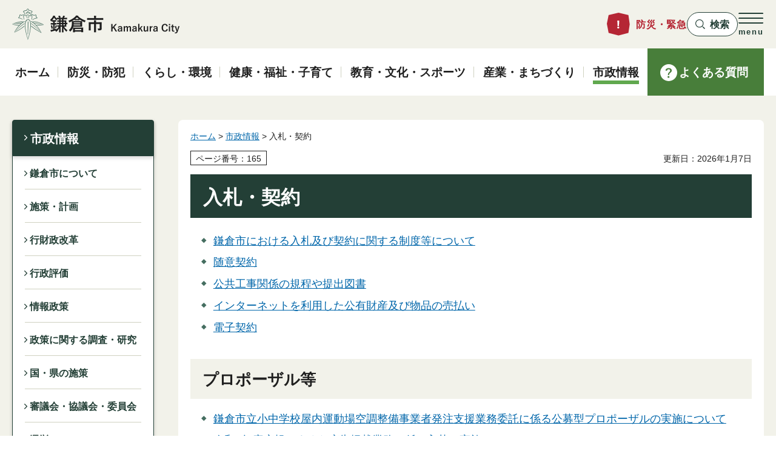

--- FILE ---
content_type: text/html
request_url: https://www.city.kamakura.kanagawa.jp/shisei/nyuusatsu/index.html
body_size: 7726
content:
<?xml version="1.0" encoding="utf-8"?>
<!DOCTYPE html PUBLIC "-//W3C//DTD XHTML 1.0 Transitional//EN" "http://www.w3.org/TR/xhtml1/DTD/xhtml1-transitional.dtd">
<html xmlns="http://www.w3.org/1999/xhtml" lang="ja" xml:lang="ja">
<head>
<meta http-equiv="Content-Type" content="text/html; charset=utf-8" />
<meta http-equiv="Content-Style-Type" content="text/css" />
<meta http-equiv="Content-Script-Type" content="text/javascript" />

<title>鎌倉市／入札・契約</title>

<meta property="og:title" content="入札・契約" />
<meta property="og:type" content="article" />
<meta property="og:description" content="" />
<meta property="og:url" content="https://www.city.kamakura.kanagawa.jp/shisei/nyuusatsu/index.html" />
<meta property="og:image" content="https://www.city.kamakura.kanagawa.jp/shared/site_rn/images/sns/logo.png" />
<meta property="og:site_name" content="鎌倉市" />
<meta property="og:locale" content="ja_JP" />
<meta name="page_id" content="165" />
<meta name="author" content="鎌倉市" />
<meta name="viewport" content="width=device-width, maximum-scale=3.0" />
<meta name="format-detection" content="telephone=no" />
<link href="/shared/site_rn/style/default.css" rel="stylesheet" type="text/css" media="all" />
<link href="/shared/site_rn/style/layout.css" rel="stylesheet" type="text/css" media="all" />
<link href="/shared/templates/free_rn/style/edit.css" rel="stylesheet" type="text/css" media="all" />
<link href="/shared/site_rn/style/tablet.css" rel="stylesheet" media="only screen and (min-width : 801px) and (max-width : 1240px)" type="text/css" class="mc_css" />
<link href="/shared/templates/free_rn/style/edit_tb.css" rel="stylesheet" media="only screen and (min-width : 801px) and (max-width : 1240px)" type="text/css" class="mc_css" />
<link href="/shared/site_rn/style/smartphone.css" rel="stylesheet" media="only screen and (max-width : 800px)" type="text/css" class="mc_css" />
<link href="/shared/templates/free_rn/style/edit_sp.css" rel="stylesheet" media="only screen and (max-width : 800px)" type="text/css" class="mc_css" />
<link href="/shared/site_rn/images/favicon/favicon.ico" rel="icon" />
<link href="/shared/site_rn/images/favicon/apple-touch-icon-precomposed.png" rel="apple-touch-icon-precomposed" />
<script type="text/javascript" src="/shared/site_rn/js/jquery.js"></script>
<script type="text/javascript" src="/shared/site_rn/js/setting.js"></script>
<script type="text/javascript" src="/shared/site_rn/js/readspeaker.js"></script>
<script type="text/javascript" src="/shared/site_rn/js/ga.js"></script>



</head>
<body class="format_free no_javascript">
<script type="text/javascript" src="/shared/site_rn/js/init.js"></script>
<div id="tmp_wrapper">
<noscript>
<p>このサイトではJavaScriptを使用したコンテンツ・機能を提供しています。JavaScriptを有効にするとご利用いただけます。</p>
</noscript>
<p><a href="#tmp_honbun" class="skip">本文へスキップします。</a></p>

<div id="tmp_header">
<div class="container">
<div class="header_inner">
<div id="tmp_hlogo">
<p><a href="/index.html"><span>鎌倉市</span></a></p>
</div>
<div id="tmp_hnavi_s">
<ul>
	<li id="tmp_hnavi_lmenu"><a href="/bousai-kinkyu.html"><span>防災・緊急</span></a></li>
	<li id="tmp_hnavi_mmenu"><a href="javascript:void(0)"><span>検索</span></a>
	<div id="tmp_sma_mmenu" class="wrap_sma_sch">
	<div class="container">
	<div class="search_filter_wrap">&nbsp;</div>
	<p class="close_btn"><a href="javascript:void(0);"><span>閉じる</span></a></p>
	</div>
	</div>
	</li>
	<li id="tmp_hnavi_rmenu"><a href="javascript:void(0)"><span lang="en">menu</span></a>
	<div id="tmp_sma_rmenu" class="wrap_sma_sch">
	<div class="container">
	<p lang="en" class="menu_ttl">Menu</p>
	<div class="sma_rmenu_cnt">
	<div class="rmenu_inner">
	<div class="memu_language">
	<p lang="en" class="menu_head">Language：</p>
	<olang>
	<ul class="language_list">
		<li><a href="https://www15.j-server.com/LUCKAMAKUR/ns/w3/jaen/https://www.city.kamakura.kanagawa.jp/shisei/nyuusatsu/index.html" lang="en">English</a></li>
		<li><a href="https://www15.j-server.com/LUCKAMAKUR/ns/w3/jazh/https://www.city.kamakura.kanagawa.jp/shisei/nyuusatsu/index.html" lang="zh-CN">简体中文</a></li>
		<li><a href="https://www15.j-server.com/LUCKAMAKUR/ns/w3/jako/https://www.city.kamakura.kanagawa.jp/shisei/nyuusatsu/index.html" lang="ko">한글어</a></li>
		<li><a href="https://www.city.kamakura.kanagawa.jp/shisei/nyuusatsu/index.html">日本語</a></li>
	</ul>
	</olang></div>
	<div id="tmp_means">
	<div class="memu_means_cnt">
	<div class="speaker_box">
	<p class="menu_head">音声読み上げ：</p>
	<p class="speaker_func"><a accesskey="L" href="//app-eas.readspeaker.com/cgi-bin/rsent?customerid=7874&amp;lang=ja_jp&amp;readid=tmp_contents,tmp_update&amp;url=" onclick="readpage(this.href, 'xp1'); return false;" rel="nofollow" class="rs_href">読み上げ</a></p>
	</div>
	<div id="tmp_color" class="setting_color changestyle_area">
	<p class="color_ttl">色合い：</p>
	<ul class="list_color">
		<li><a href="javascript:void(0);" id="tmp_color_black" title="黒地に黄色" class="changestyle">黒色</a></li>
		<li><a href="javascript:void(0);" id="tmp_color_yellow" title="黄色地に黒" class="changestyle">黄色</a></li>
		<li><a href="javascript:void(0);" id="tmp_color_blue" title="青地に黄色" class="changestyle">紺色</a></li>
		<li><a href="javascript:void(0);" id="tmp_color_default" title="標準" class="changestyle">標準</a></li>
	</ul>
	</div>
	<div id="tmp_fsize" class="setting_fontsize changestyle_area">
	<p class="fontsize_ttl">文字サイズ：</p>
	<ul class="list_fontsize">
		<li><a href="javascript:void(0);" class="text_size_up">拡大</a></li>
		<li><a href="javascript:void(0);" id="tmp_fsize_default" class="text_size_normal">標準</a></li>
	</ul>
	</div>
	</div>
	</div>
	</div>
	</div>
	<p class="close_btn"><a href="javascript:void(0);"><span>閉じる</span></a></p>
	</div>
	</div>
	</li>
</ul>
</div>
</div>
</div>
</div>


<div id="tmp_gnavi">
<div class="container">
<div class="gnavi">
<ul>
	<li class="glist1"><a href="/index.html"><span>ホーム</span></a></li>
	<li class="glist2"><a href="/bousai/index.html"><span>防災・防犯</span></a></li>
	<li class="glist3"><a href="/kurashi/index.html"><span>くらし・環境</span></a></li>
	<li class="glist4"><a href="/kenkou/index.html"><span>健康・福祉・子育て</span></a></li>
	<li class="glist5"><a href="/kyouiku/index.html"><span>教育・文化・スポーツ</span></a></li>
	<li class="glist6"><a href="/sangyou_machi/index.html"><span>産業・まちづくり</span></a></li>
	<li class="glist7"><a href="/shisei/index.html"><span>市政情報</span></a></li>
</ul>
<p class="faq_link"><a href="/qa/index.html"><span>よくある質問</span></a></p>
</div>
</div>
</div>

<div id="tmp_wrap_main" class="column_lnavi">
<div class="container">
<div id="tmp_main">
<div class="wrap_col_lft_navi">
<div class="col_lft_navi">

<div id="tmp_lnavi">
<div id="tmp_lnavi_ttl">
<p><a href="/shisei/index.html">市政情報</a></p>
</div>
<div id="tmp_lnavi_cnt">
<ul>
	<li><a href="/shisei/about_kamakura/index.html">鎌倉市について</a></li>
	<li><a href="/shisei/shisaku/index.html">施策・計画</a></li>
	<li><a href="/shisei/gyouseikaikaku/index.html">行財政改革</a></li>
	<li><a href="/shisei/gyouseihyouka/index.html">行政評価</a></li>
	<li><a href="/shisei/jouhouseisaku/index.html">情報政策</a></li>
	<li><a href="/shisei/chousakenkyu/index.html">政策に関する調査・研究</a></li>
	<li><a href="/shisei/shisaku/index_02.html">国・県の施策</a></li>
	<li><a href="/shisei/shingikai/index.html">審議会・協議会・委員会</a></li>
	<li><a href="/shisei/senkyo/index.html">選挙</a></li>
	<li><a href="/shisei/gikai/index.html">議会</a></li>
	<li><a href="/shisei/boshuu/index.html">募集</a></li>
	<li><a href="/shisei/kouhou/index.html">広報</a></li>
	<li><a href="/shisei/kouchou/index.html">広聴</a></li>
	<li><a href="/shisei/yosan/index.html">予算・財政</a></li>
	<li><a href="/shisei/kansa/index.html">監査</a></li>
	<li><a href="/shisei/nyuusatsu/index.html">入札・契約</a></li>
	<li><a href="/shisei/jouhoukoukai/index.html">情報公開・オープンデータ</a></li>
	<li><a href="/shisei/kokuji/index.html">告示・公告</a></li>
	<li><a href="/shisei/kifu/index.html">寄付</a></li>
	<li><a href="/shisei/kouen/index.html">後援・表彰・式典</a></li>
	<li><a href="/shisei/jinji/index.html">人事・給与</a></li>
	<li><a href="/gyousei/shinseisho/index.html">申請書等ダウンロードサービス</a></li>
</ul>
</div>
</div>

</div>
</div>
<div class="wrap_col_main">
<div class="col_main">
<div id="tmp_wrap_contents">
<div id="tmp_pankuzu">
<p><a href="/index.html">ホーム</a> &gt; <a href="/shisei/index.html">市政情報</a> &gt; 入札・契約</p>
</div>
<div id="tmp_wrap_custom_update">
<div id="tmp_custom_update">

<p id="tmp_pageid">ページ番号：165</p>
<p id="tmp_update">更新日：2026年1月7日</p>

</div>
</div>
<p id="tmp_honbun" class="skip">ここから本文です。</p>
<div id="xp1" class="rs_preserve rs_skip rs_splitbutton rs_addtools rs_exp"></div>
<div id="tmp_contents">
<h1>入札・契約</h1>
<ul>
	<li><a href="/keiyaku/index.html">鎌倉市における入札及び契約に関する制度等について</a></li>
	<li><a href="/shisei/nyuusatsu/zuiikeiyaku/index.html">随意契約</a></li>
	<li><a href="/keiyaku/shinseisho/29top_koukyoukouji2.html">公共工事関係の規程や提出図書</a></li>
	<li><a href="/kanzai/okusyon2024.html">インターネットを利用した公有財産及び物品の売払い</a></li>
	<li><a href="/keiyaku/denshikeiyaku.html">電子契約</a></li>
</ul>
<h2>プロポーザル等</h2>
<ul>
	<li><a href="/g-shisetsu/taiikuairconpuropo.html">鎌倉市立小中学校屋内運動場空調整備事業者発注支援業務委託に係る公募型プロポーザルの実施について</a></li>
	<li><a href="/kouhou/kohokokoku.html">令和8年度広報かまくら広告掲載業務に係る入札の実施について</a></li>
	<li><a href="/kouhou/hpbanner_r2.html">令和8年度鎌倉市広報所管課ホームページ広告枠の賃貸借に係る入札の実施について</a></li>
</ul>
<h3>募集終了</h3>
<ul>
	<li><a href="/kyusyoku/chouri-proposal2025.html">鎌倉市立小学校給食調理等業務委託に係る公募型プロポーザルの実施について</a></li>
	<li><a href="/hoiku/kamiomutusabusuku.html">鎌倉市立保育所における紙おむつ等定額利用サービス導入事業に係る公募型プロポーザルの実施について</a></li>
	<li><a href="/shisyo/gyousei-kouhoku.html">鎌倉市行政センター広告掲出事業に係る一般競争入札の実施について</a></li>
	<li><a href="/seisyo/shiteikanri2025.html">放課後かまくらっ子ふかさわ・たまなわ・せきやの指定管理者について</a></li>
	<li><a href="/kosodate/jidoukatei.html">鎌倉市児童家庭相談システム構築等業務委託公募型プロポーザル募集について</a></li>
	<li><a href="/seisyo/tudoi-propo2026.html">令和8年(2026年)鎌倉市二十歳のつどい事業業務委託公募型プロポーザルを実施</a></li>
	<li><a href="/sagyou-c/jyutaku-bosyu-2025.html">令和7年度（2025年度）草刈及び樹木維持管理等業務委託（複数単価契約）受託者の募集について</a></li>
	<li><a href="/shiminka/original_r8-9.html">「鎌倉市オリジナル婚姻届」令和8年度及び令和9年度版協働発行事業者選考公募型プロポーザルの実施について</a></li>
	<li><a href="/soumu/bunsyotyousapropo.html">文書調査分析・削減支援等業務委託公募型プロポーザル募集</a></li>
	<li><a href="/mirai/gakusyukukanseibi.html">学習者中心の学びを支える学習空間整備業務委託に係る公募型プロポーザルの実施について</a></li>
	<li><a href="/hattatsu/shiteikanri-bosyuu-aozoraen.html">鎌倉市児童発達支援センターあおぞら園の指定管理者を募集します</a></li>
	<li><a href="/kenchiku/akiyakeikaku_kamakura_puropo.html">鎌倉市空家等対策計画改定支援等業務公募型プロポーザルの実施について</a></li>
</ul>
<ul>
	<li><a href="/kenchiku/3jyumasu.html">鎌倉市住宅マスタープランの改定支援等業務公募型プロポーザルの実施について</a></li>
	<li><a href="/fukushi/chiikifukushikeikaku-puropo.html">第2期鎌倉市地域福祉計画策定支援業務公募型プロポーザルの実施について</a></li>
	<li><a href="/gesui/wppp.html">令和7年度鎌倉市ウォーターPPP導入可能性調査業務公募型プロポーザルの実施について</a></li>
	<li><a href="/kanzai/koukokupanel.html">鎌倉市本庁舎広告パネル事業に係る一般競争入札を行います</a></li>
	<li><a href="/b-shisetsu/geijyutukan-nyusatu.html">一般競争入札の実施について（鎌倉芸術館自動販売機設置事業）</a></li>
	<li><a href="/kouhou/kohokokoku.html">令和7年度広報かまくら広告掲載業務に係る入札の実施について</a></li>
	<li><a href="/kanzai/zihanki27.html">自動販売機設置事業に係る一般競争入札を行います</a></li>
	<li><a href="/kosodate/2024kyotenjigyou.html">鎌倉市児童育成支援拠点事業運営業務委託（長期継続契約）の実施について</a></li>
	<li><a href="/koutsu/ktumasu_sentei.html">令和6年度鎌倉市交通マスタープラン改定支援業務委託公募型プロポーザルの実施について</a></li>
	<li><a href="/koutsu/tikoukei_koubo.html">令和6年度鎌倉市地域公共交通計画策定支援業務委託公募型プロポーザルの実施について</a></li>
	<li><a href="/gomi/moyasugomipuropo.html">鎌倉市燃やすごみ戸別収集運搬業務委託（先行地区）公募型プロポーザルの実施について</a></li>
	<li><a href="/gomi/kobetsupuropoatiku.html">鎌倉市燃やすごみ戸別収集運搬業務委託（A地区）公募型プロポーザルの実施について</a></li>
	<li><a href="/gomi/kobetsupuropobtiku.html">鎌倉市燃やすごみ戸別収集運搬業務委託（B地区）公募型プロポーザルの実施について</a></li>
	<li><a href="/gomi/kobetsupuropoctiku.html">鎌倉市燃やすごみ戸別収集運搬業務委託（C地区）公募型プロポーザルの実施について</a></li>
	<li><a href="/gomi/kobetsupuropodtiku.html">鎌倉市燃やすごみ戸別収集運搬業務委託（D地区）公募型プロポーザルの実施について</a></li>
	<li><a href="/gomi/kobetsupuropokeitiku.html">鎌倉市燃やすごみ戸別収集運搬業務委託（軽地区）公募型プロポーザルの実施について</a></li>
	<li><a href="/gomi/kobetsupuropomannsyonnruto.html">鎌倉市燃やすごみ戸別収集運搬業務委託（マンションルート）公募型プロポーザルの実施について</a></li>
	<li><a href="/kenchikushidou/proposal.html">鎌倉市建築確認データベース等作成及び建築総合情報システム構築業務委託の公募型プロポーザルの募集について</a></li>
	<li><a href="/kankou/keikaku04.html">第4期鎌倉市観光基本計画策定支援業務委託公募型プロポーザルの実施について</a></li>
	<li><a href="/toshiseibi/infra-manegement-propo-r06.html">鎌倉市社会基盤施設マネジメント計画改訂支援業務委託公募型プロポーザルの実施について</a></li>
	<li><a href="/shisanzei/tochihyouka_proposal.html">鎌倉市固定資産土地評価システム構築業務委託公募型プロポーザルの実施について</a></li>
	<li><a href="/chousya-seibi/kihonsekkei_propo.html">鎌倉市新庁舎等基本設計及びDX支援業務委託の企画提案の選定</a></li>
	<li><a href="/skensetsu/nagoe_zigyousyasenntei.html">鎌倉市名越中継施設整備業務委託公募型プロポーザルの実施について</a></li>
	<li><a href="/syokuin/20240515fukurikousei_proposal.html">鎌倉市職員の福利厚生に係る外部委託業務事業者の募集について</a></li>
	<li><a href="/kouhou/kouhou_propo.html">広報かまくら製作業務委託公募型プロポーザルの参加事業者募集</a></li>
	<li><a href="/kanzai/tyuurinnjyou2024.html">鎌倉市役所本庁舎駐輪場事業に係る本庁舎駐輪場貸付けの一般競争入札を行います</a></li>
	<li><a href="/koutsu/2023koutsu_koubo.html">令和5年度交通不便地域等における新たな交通システム導入準備に係る業務委託公募型プロポーザルの実施について</a></li>
	<li><a href="/keiki/4th-plan/4th-masterplan_pubcom-2.html">令和5年(2023年)度新たな鎌倉市総合計画策定支援業務公募型プロポーザルの実施について</a></li>
	<li><a href="/skenkou/kenkouzhukuri_puropo.html">鎌倉市健康づくり計画及び鎌倉食育推進計画の一体的策定支援業務公募型プロポーザルの実施について</a></li>
	<li><a href="/mirai/manabinotayouka_proposal.html">鎌倉市立学びの多様化学校（不登校特例校）設置支援業務委託に係る公募型プロポーザルの実施について</a></li>
	<li><a href="/shiminka/original.html">「鎌倉市オリジナル婚姻届＆新生活スタートブック」令和6年度及び令和7年度版協働発行事業者選考公募型プロポーザルの実施について</a></li>
	<li><a href="/facility/morototei.html">旧諸戸邸（旧鎌倉市長谷子ども会館）劣化度・耐震診断調査及び利活用検討支援業務委託の企画提案の選考について</a></li>
	<li><a href="/seisyo/2022nikaidoinamura.html">放課後子どもひろばにかいどう他3施設の指定管理者選定について</a></li>
	<li><a href="/skensetsu/gomishorikouikika.html">鎌倉市名越中継施設整備発注支援等業務委託に係る公募型プロポーザルの実施について</a></li>
	<li><a href="/facility/sk-propo_r02.html">令和2～3年度鎌倉市公共施設再編計画改訂支援業務委託公募型プロポーザルの実施について</a></li>
	<li><a href="/kanzai/jihankinyusatu.html">自動販売機設置事業に係る一般競争入札結果について</a></li>
	<li><a href="/kanzai/pakka-sya2dai.html">物品売却「じん芥収集車（パッカー車）</a></li>
	<li><a href="/kankou/2022jinryu.html">鎌倉市人流データ等可視化業務に係る公募型プロポーザルの実施について</a></li>
	<li><a href="/hokennenkin/kenshinkansyopropo.html">鎌倉市国民健康保険特定健康診査受診勧奨業務委託公募型プロポーザルに係る契約先選考結果について</a></li>
</ul>

</div>


</div>
</div>
</div>
</div>
</div>
</div>

<div id="tmp_footer">
<div class="footer_fnavi">
<div class="container">
<ul class="fnavi">
	<li><a href="/kouhou/menseki.html">ホームページについて</a></li>
	<li><a href="/kouhou/copyright.html">著作権・免責事項</a></li>
	<li><a href="/kouhou/web_accessibility.html">ウェブアクセシビリティに関する基本方針</a></li>
	<li><a href="/sitemap.html">サイトマップ</a></li>
</ul>
</div>
</div>
<div class="footer_main">
<div class="container">
<div class="footer_inner">
<div class="footer_cnt">
<p class="logo"><span>鎌倉市役所</span></p>
<address>
<p>法人番号：3000020142042</p>
<p>〒248-8686 鎌倉市御成町18-10</p>
<p>電話番号：0467-23-3000（代表） ファクス番号：0467-23-8700</p>
<p>開庁日時：平日8時30分から17時00分まで（12月29日から1月3日は閉庁）</p>
</address>
</div>
<div class="footer_link">
<ul>
	<li><a href="/otoiawase/index.html">お問い合わせ</a></li>
	<li><a href="/shisei/madoguchiannai/index.html">窓口案内</a></li>
	<li><a href="/shisei/choushaannai/floor.html">フロアガイド</a></li>
</ul>
</div>
</div>
</div>
</div>
<div class="pnavi_footer">
<div class="container">
<div class="pnavi">
<p class="ptop"><a href="#tmp_header" lang="en">TOP</a></p>
</div>
</div>
</div>
<div class="footer_copyright">
<p lang="en" class="copyright">Copyright(C) Kamakura City All Rights Reserved.</p>
</div>
</div>

</div>
<script type="text/javascript" src="/shared/site_rn/js/function.js"></script>
<script type="text/javascript" src="/shared/site_rn/js/main.js"></script>
</body>
</html>


--- FILE ---
content_type: text/css
request_url: https://www.city.kamakura.kanagawa.jp/shared/site_rn/style/smartphone.css
body_size: 7710
content:
@charset "utf-8";
@media screen and (max-width : 800px) {

/* ==================================================
Base-Layout
================================================== */
/* body
================================================== */
body {
	-webkit-text-size-adjust:none;
	-moz-text-size-adjust:none;
	-ms-text-size-adjust:none;
}
/* wrapper
================================================== */
#tmp_wrapper {
	position: relative;
	width: 100%;
	min-width: 320px;
}
.container{
	padding: 0 12px;
	width: 100%;
}
/* contents
================================================== */
#tmp_contents {
	word-wrap:break-word;
	padding:0 0 20px;
}
/* format-layout
================================================== */
.wrap_col_rgt_navi,
.column_lnavi .wrap_col_main,
.column_rnavi .wrap_col_main {
	float:none;
}
.wrap_col_lft_navi {
	float:none;
	position:static;
	z-index:auto;
}
.col_main {
	padding:0;
}
/* free
================================================== */
.format_free .wrap_col_rgt_navi {
	display:none;
}
.format_free .column_lnavi .col_main {
	margin-left:0;
}
.format_free .column_rnavi .wrap_col_main,
.format_free .column_rnavi .col_main {
	margin-right:0;
}
.format_free .wrap_col_lft_navi{
	width: 100%;
	margin: 0 0 30px;
}
/* ==================================================
header
================================================== */
#tmp_header {
	padding:0;
	box-shadow: 0 3px 6px 0 rgba(0, 0, 0, 0.16);
}
#tmp_hlogo {
	padding:17px 0 18px;
}
#tmp_hlogo h1,
#tmp_hlogo p {
	width:120px;
	height:41px;
	font-size: 1.5rem;
	background-size: 100% auto;
	background-image: url(/shared/site_rn/images/header/hlogo_sp.png);
}
#tmp_hlogo a {
	width:120px;
	height:41px;
}
#tmp_hlogo h1 span,
#tmp_hlogo p span {
	width:120px;
	height:41px;
}
#tmp_hnavi_s{
	margin-right: 0;
	padding: 18px 5px 0 0;
}
#tmp_hnavi_s > ul{
	gap: 0;
	height: 100%;
}
#tmp_hnavi_s > ul > li{
	min-height: auto;
}
#tmp_hnavi_s > ul > li#tmp_hnavi_rmenu{
	margin-left: 13px;
}
#tmp_hnavi_s > ul > li#tmp_hnavi_mmenu{
	margin-left: 9px;
}
#tmp_hnavi_s > ul > li > a{
	font-size: 66.7%;
	height: 100%;
}
#tmp_hnavi_s > ul > li > a:after{
	top: calc(100% - 10px);
}
#tmp_hnavi_s > ul > li > a > span{
	padding-top: 26px !important;
}
#tmp_hnavi_s > ul > li#tmp_hnavi_lmenu > a{
	letter-spacing: -0.08em;
}
#tmp_hnavi_s > ul > li#tmp_hnavi_lmenu > a > span {
    padding: 25px 0 0;
    min-height: auto;
	background-image: url(/shared/site_rn/images/header/emergency_icon_sp.png);
	background-size: 23px auto;
	background-position: center top;
}
#tmp_hnavi_s > ul > li#tmp_hnavi_mmenu > a{
	min-width: 46px;
	border-radius: 0;
	border: none;
	padding: 0 5px 0;
	background-color: #F2F2EA;
}
#tmp_hnavi_s > ul > li#tmp_hnavi_rmenu > a{
	min-width: 46px;
}
#tmp_hnavi_s > ul > li#tmp_hnavi_mmenu > a > span{
    min-height: auto;
	min-width: 23px;
	padding: 25px 0 0;
	background-image: url(/shared/site_rn/images/header/search_icon_sp.png);
	background-position: center top;
	background-size: 23px auto;
}
#tmp_hnavi_s > ul > li#tmp_hnavi_rmenu > a > span{
	background-image: url(/shared/site_rn/images/header/menu_icon_sp.png);
	background-size: 41px auto;
	padding-top: 24px !important;
}
#tmp_hnavi_s > ul > li#tmp_hnavi_rmenu > a.active > span,
#tmp_hnavi_s > ul > li#tmp_hnavi_mmenu > a.active > span{
	background-image: url(/shared/site_rn/images/header/close_menu_icon_sp.png);
	background-size: 20px auto;
}
#tmp_hnavi_s > ul > li#tmp_hnavi_rmenu > a.active > span{
	padding-top: 26px !important;
}
/* sma_menu */
.wrap_sma_sch{
	top: 100%;
	left: 0;
	right: 0;
}
/* mmenu */
#tmp_sma_mmenu.wrap_sma_sch{
	padding: 19px 0;
	overflow: hidden;
}
#tmp_sma_mmenu.wrap_sma_sch .container{
	padding: 0 11px;
}
#tmp_sma_mmenu .search_filter_wrap{
	display: block;
}
#tmp_sma_mmenu .search_filter{
	padding-top: 15px;
}
#tmp_sma_mmenu .search_filter:before{
	display: none;
}
#tmp_sma_mmenu.wrap_sma_sch .close_btn{
	margin: 20px 0 19px;
}
#tmp_sma_mmenu .search_box,
.search_box{
	padding: 0;
}
.search_box .search_ttl{
	font-size: 144.4%;
	padding: 14px 10px 10px;
	margin-bottom: 31px;
}
#tmp_sma_mmenu .search_box .search_ttl{
	font-size: 177.8%;
	padding: 15px 8px 10px 10px;
}
.search_box .search_ttl:after{
	top: calc(100% - 2px);
}
.search_box .search_ttl span{
	background-image: url(/shared/site_rn/images/icon/search_ttl_icon_sp.png);
	background-size: 25px auto;
	background-position: left 7px;
}
#tmp_sma_mmenu .search_box .search_ttl span{
	background-size: 30px auto;
}
.search_box .search_cnt{
	text-align: left;
	padding: 0 16px;
}
.search_box .search_input_wrap,
#tmp_sma_mmenu .search_box .search_input_wrap{
	display: block;
	padding-left: 0;
}
.search_box .search_input_wrap{
	margin-bottom: 14px;
}
#tmp_sma_mmenu .search_box .search_input_wrap{
	margin-bottom: 17px;
}
.search_input .wrap_sch_box{
	display: block;
}
.search_input_wrap .search_input{
	display: block;
	margin-bottom: 14px;
}
.search_input_wrap .sch_box input{
	width: 100%;
	padding: 7px 60px 6px 17px;
}
.wrap_sch_box .sch_btn input{
	min-width: 50px;
	font-size: 88.9%;
	background-color: #456E60;
}
.search_cnt .search_cate,
#tmp_sma_mmenu .search_cnt .search_cate{
	display: block;
	padding: 0;
}
.search_cnt .search_cate{
	margin: 0 -6px;
}
.search_cate .cate_list{
	display: block;
}
.search_cate .cate_txt{
	float: left;
	width: 135px;
	font-size: 94.4%;
	margin: 0 0 10px;
	padding: 10px 10px 0;
}
#tmp_sma_mmenu .search_cate .cate_txt{
	margin-right: 0;
}
.search_cate .cate_list > li{
	float: left;
	padding: 0 10px;
}
.search_cate .cate_list > li > a{
	font-size: 83.3%;
	letter-spacing: 0;
	padding: 10px 20px 9px 21px;
}
.search_input_wrap .how_search{
	text-align: right;
	padding: 0 3px 0 0;
}
.search_input_wrap .how_search > a{
	letter-spacing: -0.04em;
}
/* rmenu */
#tmp_sma_rmenu.wrap_sma_sch {
    padding: 25px 0 30px;
}
#tmp_sma_rmenu .menu_ttl{
	font-size: 133.3%;
	margin-bottom: 23px;
}
#tmp_sma_rmenu .sma_rmenu_cnt{
	padding: 0;
}
#tmp_gnavi .gnavi,
#tmp_gnavi .gnavi ul,
#tmp_sma_rmenu .memu_language{
	display: block;
}
#tmp_sma_rmenu .memu_language{
	padding: 0 14px;
	margin-bottom: 8px;
}
#tmp_sma_rmenu .rmenu_inner{
	padding: 29px 15px 1px;
	margin-bottom: 19px;
}
#tmp_sma_rmenu .menu_head,
#tmp_color .color_ttl,
#tmp_fsize .fontsize_ttl{
	margin-bottom: 0;
	padding-top: 6px;
	margin-bottom: 5px;
}
#tmp_sma_rmenu .menu_head{
	min-width: 174px;
}
#tmp_color .color_ttl{
	min-width: 72px;
	flex-shrink: 0;
	margin-right: 18px;
}
#tmp_fsize .fontsize_ttl{
	min-width: 133px;
}
#tmp_sma_rmenu .memu_language .menu_head{
	margin-bottom: 17px;
	padding-top: 0;
}
#tmp_sma_rmenu .language_list{
	flex-wrap: wrap;
	gap: 0;
	margin: 0 -10px;
}
#tmp_sma_rmenu .language_list > li{
	width: 50%;
	padding: 0 10px;
	margin: 0 0 20px;
}
#tmp_sma_rmenu .language_list > li a{
	min-width: 100%;
	padding: 11px 5px 7px 36px;
	word-break: break-all;
}
#tmp_means,
#tmp_means .memu_means_cnt{
	display: block;
}
#tmp_means .speaker_box,
#tmp_color,
#tmp_fsize{
	align-items: center;
	padding: 0 14px 10px;
	margin-bottom: 20px;
	border-bottom: 1px solid #CFD1C0;
}
#tmp_means .speaker_box{
	flex-wrap: wrap;
}
#tmp_fsize{
	border-bottom: none;
}
#tmp_color{
	padding-bottom: 20px;
}
#tmp_means .speaker_func,
#tmp_color{
	margin-right: 0;
}
#tmp_means .speaker_func{
	padding-right: 0;
}
#tmp_color{
	padding-right: 14px;
}
#tmp_means .speaker_func > a{
	background-size: 26px auto;
}
#tmp_color .list_color{
	flex-wrap: nowrap;
}
#tmp_color .list_color a{
	padding-top: 9px;
}
#tmp_means .speaker_func:after,
#tmp_color:after{
	display: none;
}
/* sp_menu
================================================== */
.spmenu_open {
	position:relative;
	width: 100%;
	min-height: 100%;
    z-index: 800;
    background: #ffffff;
    color: #222222;
}
.spmenu_open:before {
	top: 76px;
}
/* gnavi
================================================== */
#tmp_gnavi .container{
	padding: 0;
}
#tmp_gnavi .gnavi{
	margin: 0 0 29px;
}
.gnavi > ul > li{
	padding: 16px 14px 9px;
	border-bottom: 1px solid #CFD1C0;
}
.gnavi > ul > li:first-child{
	border-top: 1px solid #CFD1C0;
}
.gnavi > ul > li:after{
	display: none;
}
.gnavi > ul > li a{
	padding: 0;
}
.gnavi .faq_link{
	width: 100%;
	margin-bottom: 20px;
}
.gnavi .faq_link a{
	padding: 27px 10px 13px 8px;
	justify-content: center;
}
/* pankuzu
================================================== */
#tmp_pankuzu {
	margin-bottom: 14px;
}
#tmp_sma_pankuzu {
	display:block;
	padding-right:10px;
	padding-left:10px;
	border-bottom:1px solid #AABBCC;
	clear:both;
}
/* custom_update
================================================== */
#tmp_wrap_custom_update{
	margin: 0 0 13px;
}
#tmp_pankuzu + #tmp_wrap_custom_update {
	margin-top: -8px;
}
#tmp_pageid{
	padding-top: 2px;
}
/* inquiry & feedback
================================================== */
#tmp_inquiry_ttl,
#tmp_feedback_ttl{
	padding: 12px 17px 7px;
}
#tmp_inquiry_cnt,
#tmp_feedback_cnt{
	padding: 10px 16px 12px;
	line-height: 1.7;
}
/* inquiry */
#tmp_inquiry {
    margin: 10px 0 20px;
}
/* lnavi
================================================== */
/* rnavi
================================================== */
/* pnavi
================================================== */
.pnavi{
	right: 10px;
}
.pnavi,
.pnavi a,
.pnavi span {
    width: 50px;
    height: 50px;
}
.pnavi a{
	background-image: url(/shared/site_rn/images/icon/ptop_icon_sp.png);
	background-size: 27px auto;
}
/* plugin
================================================== */
.plugin {
	display:none; /* do not edit */
}
/* model_change
================================================== */
.wrap_mc_pc,
.wrap_mc_pc #tmp_switch_pc_style {
	display: none;
}
/* ==================================================
footer
================================================== */
#tmp_footer .footer_inner{
	display: block;
	padding: 15px 0 21px;
}
#tmp_footer .footer_fnavi{
	border-top: none;
}
#tmp_footer .footer_fnavi .container{
	padding: 0;
}
#tmp_footer .logo{
	font-size: 111.1%;
	margin-bottom: 13px;
}
#tmp_footer .footer_cnt address{
	font-size: 77.8%;
}
#tmp_footer .footer_cnt address p{
	line-height: 1.5;
	margin-bottom: 0;
}
/* fnavi */
#tmp_footer .fnavi{
	display: block;
	padding: 14px 0;
}
#tmp_footer .fnavi li{
	margin: 0 0 14px;
	padding: 0 12px 16px;
	border-bottom: 1px solid #CFD1C0;
}
#tmp_footer .fnavi li:last-child{
	border-bottom: none;
	padding-bottom: 0;
	margin-bottom: 0;
}
#tmp_footer .fnavi li a{
	font-size: 88.9%;
}
#tmp_footer .fnavi li:after{
	display: none;
}
#tmp_footer .footer_link{
	padding-right: 0;
}
#tmp_footer .footer_link > ul > li > a{
	font-size: 77.8%;
	min-width: 100%;
	padding: 11px 5px 7px 35px;
	background-position: 15px center;
}
#tmp_footer .footer_copyright{
	padding: 10px 27px 7px 10px;
}
/* Style Hover */
#tmp_hnavi_s > ul > li > a:hover > span,
.search_input_wrap .how_search > a:hover,
#tmp_footer .fnavi li a:hover,
.wrap_sma_sch .close_btn > a:hover,
#tmp_sma_rmenu .language_list > li a:hover,
#tmp_means .speaker_func > a:hover,
#tmp_color .list_color a:hover,
#tmp_fsize .list_fontsize a:hover{
	text-decoration: none;
}
.search_cate .cate_list > li > a:hover{
	color: #1F1F1F;
    background-color: #F2F2EA;
}
#tmp_footer .footer_link > ul > li > a:hover{
	color: #233F36;
    background-color: #ffffff;
}
.gnavi > ul > li span:after{
	display: none;
}
.gnavi .faq_link a > span{
	min-height: 40px;
	padding-left: 36px;
	background-position: left top;
}
.gnavi .faq_link a:hover{
	background-color: #487E3A;
}
.wrap_sch_box .sch_btn input:hover{
	background-color: #233F36;
}
/* ==================================================
class
================================================== */

/* Layout
================================================== */
/* search
================================================== */
.sec_title{
	margin-bottom: 24px;
	font-size: 144.4%;
}
.sec_title_icon .sec_title{
	padding-left: 37px;
	padding-right: 0;
}
.sec_search .search_box{
	margin-bottom: 40px;
	max-width: 100%;
}
.search_filter{
	padding-top: 34px;
}
.search_filter .sec_title_icon .sec_title {
    background-image: url(/shared/templates/top_rn2025/images/icon/search_ttl_ic_sp.png);
	background-size: 27px auto;
}
.search_filter .search_tabs{
	gap: 0 12px;
}
.search_filter .search_tab_switch{
	margin-bottom: 20px;
	padding-bottom: 0;
	flex: 1 1 calc(25% - 9px);
}
.search_filter .search_tab_switch > p{
	height: 100%;
}
.search_filter .search_tab_switch:after{
	content: none;
}
.search_filter .search_tab_switch a{
	display: flex;
	flex-direction: column;
	align-items: center;
	justify-content: center;
	padding: 11px 4px 8px;
	background-color: #ffffff;
	height: 100%;
	box-shadow: 0 3px 6px 0 rgba(0, 0, 0, 0.16);
	border-radius: 8px;
}
.search_filter .search_tab_switch.tb_active a{
	background-color: #e6e8d6;
	box-shadow: none;
}
.search_filter .search_tab_switch .switch_wrap{
	background-color: transparent;
	min-width: auto;
	max-width: 100%;
	min-height: auto;
	border-radius: 0;
	box-shadow: none;
}
.search_filter .search_tab_switch .switch_wrap:before{
	content: none;
}
.search_filter .search_tab_switch .switch_ttl{
	padding: 0;
	border-radius: 0;
	font-size: 88.9%;
	min-height: auto;
	color: #446E60;
}
.search_filter .search_tab_switch .switch_des{
	display: none;
}
.search_filter .search_tab_switch.tab_citizen .switch_ttl,
.search_filter .search_tab_switch.tab_outsider .switch_ttl,
.search_filter .search_tab_switch.tab_business .switch_ttl,
.search_filter .search_tab_switch.tab_toursim .switch_ttl{
    background-color: transparent;
    background-image: none;
}
.search_filter .search_tab_switch.tb_active + .search_tab_cnt .switch_wrap:before{
	opacity: 1;
}
.search_filter .search_tab_switch.tb_active + .search_tab_cnt .switch_wrap{
	box-shadow: none;
}
/* tab switch */
.search_filter .tab_cnt_ttl{
	position: relative;
	padding-bottom: 45px;
	z-index: 1;
}
.search_filter .tab_cnt_ttl:after{
    content: '';
    position: absolute;
    bottom: -3px;
    left: 0;
    right: 0;
    margin: 0 auto;
    background: transparent url(/shared/site_rn/images/icon/arrow_up.png) no-repeat;
	background-size: 100% auto;
	width: 31px;
	height: 27px;
    opacity: 0;
    z-index: -1;
}
.search_tab_switch.tb_active + .search_tab_cnt .tab_cnt_ttl:after{
	opacity: 1;
}
.search_filter .tab_cnt_ttl .switch_wrap{
	margin: 0 auto;
}
.search_filter .switch_wrap:before{
	border-color: #446E60;
}
.search_filter .search_tab_cnt{
	margin: 0 -12px;
}
.search_filter .wrap_cnt{
	margin-bottom: 40px;
	padding: 22px 12px 0;
	min-height: 740px;
	border-radius: 0;
}
.search_filter .search_tab_cnt:nth-child(2) .switch_ttl{
    background-color: #C8D9BE;
    background-image: -webkit-gradient(linear, left top, right top, color-stop(50%, #D6E1CC), color-stop(50%, #C8D9BE));
    background-image: -moz-linear-gradient(left, #D6E1CC 50%, #C8D9BE 50%);
    background-image: -o-linear-gradient(left, #D6E1CC 50%, #C8D9BE 50%);
    background-image: linear-gradient(90deg, #D6E1CC 50%, #C8D9BE 50%);
}
.search_filter .search_tab_cnt:nth-child(4) .switch_ttl{
    background-color: #EDDC8C;
    background-image: -webkit-gradient(linear, left top, right top, color-stop(50%, #EFE3AA), color-stop(50%, #EDDC8C));
    background-image: -moz-linear-gradient(left, #EFE3AA 50%, #EDDC8C 50%);
    background-image: -o-linear-gradient(left, #EFE3AA 50%, #EDDC8C 50%);
    background-image: linear-gradient(90deg, #EFE3AA 50%, #EDDC8C 50%);
}
.search_filter .search_tab_cnt:nth-child(6) .switch_ttl{
    background-color: #B1D2E8;
    background-image: -webkit-gradient(linear, left top, right top, color-stop(50%, #C6DCE8), color-stop(50%, #B1D2E8));
    background-image: -moz-linear-gradient(left, #C6DCE8 50%, #B1D2E8 50%);
    background-image: -o-linear-gradient(left, #C6DCE8 50%, #B1D2E8 50%);
    background-image: linear-gradient(90deg, #C6DCE8 50%, #B1D2E8 50%);
}
.search_filter .search_tab_cnt:nth-child(8) .switch_ttl{
    background-color: #EDB58C;
    background-image: -webkit-gradient(linear, left top, right top, color-stop(50%, #F1DBC6), color-stop(50%, #EDB58C));
    background-image: -moz-linear-gradient(left, #F1DBC6 50%, #EDB58C 50%);
    background-image: -o-linear-gradient(left, #F1DBC6 50%, #EDB58C 50%);
    background-image: linear-gradient(90deg, #F1DBC6 50%, #EDB58C 50%);
}
/* list */
.search_filter .search_galleries,
.search_filter .search_btns{
    margin: 0;
}
.search_filter .item{
    margin-bottom: 20px;
	padding: 0;
	width: 100%;
	font-size: 88.9%;
}
/* boxs */
.search_filter .search_boxs{
    margin: 0 -10px;
}
.search_filter .search_boxs .item{
    margin-bottom: 20px;
    padding: 0 10px;
	width: 50%;
}
.search_filter .search_boxs .item a{
	padding: 27px 10px;
}
.search_filter .search_boxs .item_img{
	margin-bottom: 4px;
}
/* galleries */
.search_filter .search_galleries .item{
	font-size: 122.2%;
	letter-spacing: 0.05em;
}
.search_filter .search_galleries .item_img{
    width: 197px;
	min-height: 162px;
}
.search_filter .search_galleries .item_img img{
	height: 100%;
	object-fit: cover;
}
.search_filter .search_galleries .item_ttl{
	padding: 22px 14px 16px 10px;
}
/* btns */
.search_filter .search_btns{
	padding: 0 12px;
}
.search_filter .search_btns .item{
	font-size: 83.3%;
}
.search_filter .search_btns .item a{
	margin: 0 auto;
	padding: 18px 34px 20px;
	width: 100%;
	max-width: 390px;
}
.search_filter .search_btns .item_img{
	margin-right: 0;
}
.search_filter .search_btns .item_ttl{
	flex: 1 auto;
	padding: 4px 10px 0;
	width: 100%;
	text-align: center;
}
/* setting hover */
.search_filter .search_btns .item a:beforex{
	content: none;
}
.search_filter .search_btns .item a:hover,
.search_filter .item a:hover{
	box-shadow: 0 2px 3px 0 rgba(0, 0, 0, 0.16);
}
.search_filter .search_galleries .item a:hover .item_img img{
	opacity: 1;
}
.search_filter .item a:hover .item_ttl{
	text-decoration: none;
}
.search_filter .search_btns .item a:hover{
	color: #1F1F1F;
}
#tmp_wrapper .search_filter .wrap_cnt .item a{
	background-image: url(/shared/site_rn/images/icon/triangle_sp.jpg);
	background-size: 41px auto;
}
.search_filter .tab_cnt_inner .tab_cnt_ttl{
	display: block;
}
#tmp_footer .footer_link > ul > li > a:hover{
	background-image: url(/shared/site_rn/images/icon/fnavi_icon.png);
}
/* publicity
================================================== */
#tmp_publicity{
	padding-bottom: 50px;
}
#tmp_publicity .publicity_inner{
	display: block;
}
#tmp_publicity_ttl{
	margin-bottom: 20px;
}
#tmp_publicity_ttl > p{
	width: 100%;
	min-height: auto;
	padding: 21px 10px 18px;
	margin-right: 0;
}
#tmp_publicity_ttl > p br{
	display: none;
}
#tmp_publicity_cnt ul{
	justify-content: center;
	gap: 10px 20px;
}
/* float ▼Do not edit
================================================== */
.float_lft,
.float_rgt {
	float:none;
	margin-left:0 !important;
	margin-right:0 !important;
}
/* youtube ▼Do not edit
================================================== */
#tmp_contents .frame_youtube {
	position:relative;
	display:block;
	height:0;
	padding-bottom:56.25%;
	overflow:hidden;
	min-width:200px;
}
#tmp_contents .frame_youtube object,
#tmp_contents .frame_youtube iframe {
	position:absolute;
	top:0;
	left:0;
	width:100%;
	height:100%;
}
/* ==================================================
parts
================================================== */
/* parts ▼Do not edit
============================== */
div.col2 div.col2L,
div.col3 div.col3L,
div.col3 div.col3M,
div.col2 div.col2 div.col2L,
div.fixed_col2 div.fixed_col2L {
	width:100%;
	margin-right:0;
	display: block;
	float:none;
	clear:both;
}
div.col2 div.col2R,
div.col3 div.col3R,
div.col2 div.col2 div.col2R,
div.fixed_col2 div.fixed_col2R {
	width:100%;
	display: block;
	float:none;
	clear:both;
}
#tmp_contents div.col3 ul,
#tmp_contents div.col2 ul {
	margin-bottom:0;
}
#tmp_contents table.col2,
#tmp_contents table.col3 {
    width: 100%;
}
#tmp_contents table.col2 td.col2L,
#tmp_contents table.col2 td.col2R,
#tmp_contents table.col3 td.col3L,
#tmp_contents table.col3 td.col3M,
#tmp_contents table.col3 td.col3R{
	display: block;
    width: 100%;
}
#tmp_contents table.col2 td.col2L,
#tmp_contents table.col3 td.col3L,
#tmp_contents table.col3 td.col3M{
	border-right: 0;
}
div.img_cap {
	width:auto !important;
}
#tmp_contents img {
	max-width:100%;
	height:auto;
}
#tmp_contents ul,
#tmp_contents ol {
	margin-left:22px;
}
#tmp_contents table {
	width:auto;
}
#tmp_contents table table {
	max-width:100%;
}
#tmp_contents table th,
#tmp_contents table td {
	width:auto;
}
#tmp_contents table.gsc-search-box td.gsc-input {
	width:100% !important;
}
#tmp_contents input[type="text"],
#tmp_contents textarea {
	width:100% !important;
	padding:0;
	box-sizing:border-box;
}

/* event_cal
================================================== */
/* cate_ttl
================================================== */
#tmp_cate_ttl img {
    height:auto;
    max-width:100%;
}


/* Scroll Table
================================================== */
.scroll_table {
	overflow-x:auto;
	margin-bottom:10px;
	padding:23px 5px 5px;
	background:#F5F5F5 url(/shared/site_rn/images/icon/scroll_table_icon.png) right 5px no-repeat;
	background-size:75px 15px;
}
.scroll_table {
	overflow-x:scroll;
}
.scroll_table_switch {
	text-align:right;
	margin:0 0 10px;
	font-size:75%;
	line-height:1.2;
}
.scroll_table_switch a {
	border:1px solid #CCCCCC;
	color:#333333;
	display:inline-block;
	padding:8px 10px 8px 70px;
	text-decoration:none;
	background:#F2F2F2 url(/shared/site_rn/images/icon/scroll_table_ex.png) 10px center no-repeat;
	background-size:46px 20px;
	box-shadow:0 2px 0 0 #91918E;
	min-width:9em;
	text-align:center;
}
.scroll_table_switch a.scroll {
	background:#FFFFFF url(/shared/site_rn/images/icon/scroll_table_df.png) 10px center no-repeat;
	background-size:46px 20px;
}
.scroll_table::-webkit-scrollbar{
 height: 5px;
}
.scroll_table::-webkit-scrollbar-track{
 background: #F1F1F1;
}
.scroll_table::-webkit-scrollbar-thumb {
 background: #BCBCBC;
}

/* accessibility color
================================================== */
.color_black #tmp_wrapper .search_filter .search_tab_switch a,
.color_blue #tmp_wrapper .search_filter .search_tab_switch a,
.color_yellow #tmp_wrapper .search_filter .search_tab_switch a,
.color_blue .gnavi .faq_link a,
.color_black .gnavi .faq_link a,
.color_yellow .gnavi .faq_link a{
	border: 1px solid;
}
.color_yellow #tmp_wrapper .search_filter .search_tab_switch.tb_active a{
	background-color: #00008B !important;
    border-color: #00008B !important;
    color: #FFFF00 !important;
}
.color_yellow #tmp_wrapper .search_filter .search_tab_switch.tb_active a span{
    color: #FFFF00 !important;
}
.color_blue #tmp_wrapper .search_filter .search_tab_switch.tb_active a{
    background-color: #FFFF00 !important;
    border-color: #FFFF00 !important;
    color: #00008B !important;
}
.color_blue #tmp_wrapper .search_filter .search_tab_switch.tb_active a span{
    color: #00008B !important;
}
.color_black #tmp_wrapper .search_filter .search_tab_switch.tb_active a{
    background-color: #FFFF00 !important;
    border-color: #FFFF00 !important;
    color: #000000 !important;
}
.color_black #tmp_wrapper .search_filter .search_tab_switch.tb_active a span{
    color: #000000 !important;
}
.color_black #tmp_wrapper .search_filter .search_tab_switch .switch_wrap,
.color_black #tmp_wrapper .search_filter .search_tab_switch .switch_ttl,
.color_blue #tmp_wrapper .search_filter .search_tab_switch .switch_wrap,
.color_blue #tmp_wrapper .search_filter .search_tab_switch .switch_ttl,
.color_yellow #tmp_wrapper .search_filter .search_tab_switch .switch_wrap,
.color_yellow #tmp_wrapper .search_filter .search_tab_switch .switch_ttl{
	border: none;
}
.color_blue #tmp_gnavi,
.color_black #tmp_gnavi,
.color_yellow #tmp_gnavi{
	border-bottom: none !important;
}
.color_black #tmp_wrapper .search_filter .tab_cnt_ttl:after,
.color_blue #tmp_wrapper .search_filter .tab_cnt_ttl:after{
	bottom: -1px;
    background-image: url(/shared/site_rn/images/icon/arrow_up_yellow.png);
}
.color_yellow #tmp_wrapper .search_filter .tab_cnt_ttl:after{
	bottom: -1px;
    background-image: url(/shared/site_rn/images/icon/arrow_up_black.png);
}
.color_black #tmp_wrapper .search_filter .search_tab_switch.tb_active .switch_ttl,
.color_blue #tmp_wrapper .search_filter .search_tab_switch.tb_active .switch_ttl,
.color_yellow #tmp_wrapper .search_filter .search_tab_switch.tb_active .switch_ttl{
    text-decoration: underline;
}
/* no-js */
.no_javascript #tmp_wrapper .search_filter .search_tab_switch{
	margin-bottom: 0;
	padding-bottom: 45px;
}
.no_javascript #tmp_wrapper .search_filter .search_tab_switch:after{
    content: '';
	opacity: 1;
}
.no_javascript #tmp_wrapper .search_filter .search_tab_switch a{
	display: inline-block;
	padding: 0;
	border-radius: 50%;
	box-shadow: none;
}
.no_javascript #tmp_wrapper .search_filter .search_tab_switch .switch_wrap {
	background-color: #FFFFFF;
    min-width: 220px;
    max-width: 220px;
    min-height: 220px;
    box-shadow: 0 3px 6px 0 rgba(0, 0, 0, 0.16);
    border-radius: 50%;
}
.no_javascript #tmp_wrapper .search_filter .search_tab_switch .switch_ttl{
	min-height: 110px;
	border-radius: 220px 220px 0 0;
	font-size: 166.7%;
}
.no_javascript #tmp_wrapper .search_filter .search_tab_cnt:not(:last-child){
	margin-bottom: 40px;
}
.no_javascript #tmp_wrapper .search_filter .search_tab_switch .switch_des{
	display: block;
}
.no_javascript #tmp_wrapper .search_filter .search_tab_switch.tab_citizen .switch_ttl{
    background-color: #C8D9BE;
    background-image: -webkit-gradient(linear, left top, right top, color-stop(50%, #D6E1CC), color-stop(50%, #C8D9BE));
    background-image: -moz-linear-gradient(left, #D6E1CC 50%, #C8D9BE 50%);
    background-image: -o-linear-gradient(left, #D6E1CC 50%, #C8D9BE 50%);
    background-image: linear-gradient(90deg, #D6E1CC 50%, #C8D9BE 50%);
	color: #233F36;
}
.no_javascript #tmp_wrapper .search_filter .search_tab_switch.tab_outsider .switch_ttl{
    background-color: #EDDC8C;
    background-image: -webkit-gradient(linear, left top, right top, color-stop(50%, #EFE3AA), color-stop(50%, #EDDC8C));
    background-image: -moz-linear-gradient(left, #EFE3AA 50%, #EDDC8C 50%);
    background-image: -o-linear-gradient(left, #EFE3AA 50%, #EDDC8C 50%);
    background-image: linear-gradient(90deg, #EFE3AA 50%, #EDDC8C 50%);
	color: #233F36;
}
.no_javascript #tmp_wrapper .search_filter .search_tab_switch.tab_business .switch_ttl{
    background-color: #B1D2E8;
    background-image: -webkit-gradient(linear, left top, right top, color-stop(50%, #C6DCE8), color-stop(50%, #B1D2E8));
    background-image: -moz-linear-gradient(left, #C6DCE8 50%, #B1D2E8 50%);
    background-image: -o-linear-gradient(left, #C6DCE8 50%, #B1D2E8 50%);
    background-image: linear-gradient(90deg, #C6DCE8 50%, #B1D2E8 50%);
	color: #233F36;
}
.no_javascript #tmp_wrapper .search_filter .search_tab_switch.tab_toursim .switch_ttl{
    background-color: #EDB58C;
    background-image: -webkit-gradient(linear, left top, right top, color-stop(50%, #F1DBC6), color-stop(50%, #EDB58C));
    background-image: -moz-linear-gradient(left, #F1DBC6 50%, #EDB58C 50%);
    background-image: -o-linear-gradient(left, #F1DBC6 50%, #EDB58C 50%);
    background-image: linear-gradient(90deg, #F1DBC6 50%, #EDB58C 50%);
	color: #233F36;
}
.no_javascript #tmp_gnavi{
	display: none;
}
.no_javascript.format_free .wrap_col_lft_navi{
	display: none;
}
/* ==================================================
clearfix
================================================== */
#tmp_sma_lnavi_cnt .switch_menu .noicon_list:after {
	content: ""; /* Do not edit */
	display: table; /* Do not edit */
	clear: both; /* Do not edit */
}
}
@media screen and (max-width : 360px) {
	.search_filter .search_galleries .item_img {
		max-width: 50%;
	}
}
@media screen and (max-width : 330px) {
	#tmp_hnavi_s{
		padding-right: 0;
	}
}